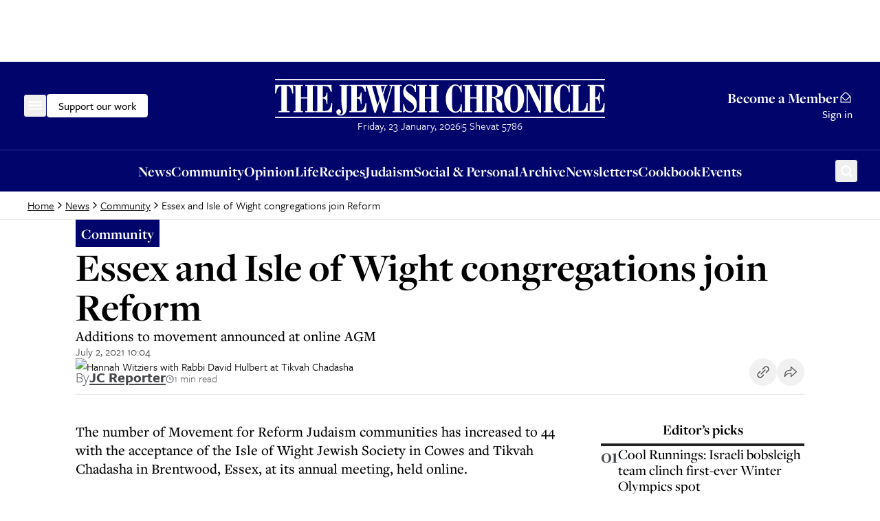

--- FILE ---
content_type: text/x-component
request_url: https://www.thejc.com/pricing?_rsc=rhl1u
body_size: -304
content:
0:{"b":"RjxPhTB7D_-_ebKhyDO1k","f":[["children","(other)","children","pricing",["pricing",{"children":["__PAGE__",{}]}],null,[null,null],true]],"S":false}
